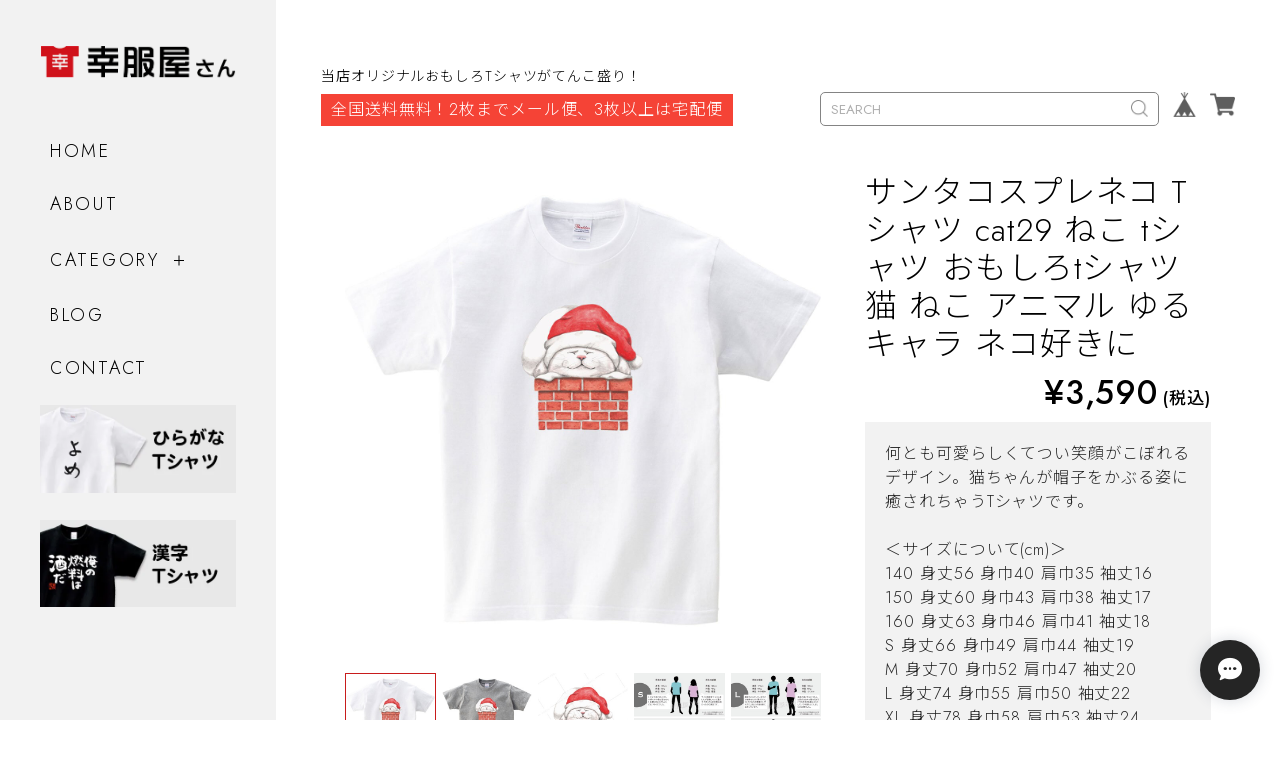

--- FILE ---
content_type: text/html; charset=UTF-8
request_url: https://shop.koufukuyasan.com/items/84616013/reviews?format=user&score=&page=1
body_size: 3380
content:
				<li class="review01__listChild">
			<figure class="review01__itemInfo">
				<a href="/items/113481847" class="review01__imgWrap">
					<img src="https://baseec-img-mng.akamaized.net/images/item/origin/c7ce6d2af5044a3d3bb71b56ab1d4571.jpg?imformat=generic&q=90&im=Resize,width=146,type=normal" alt="選べるデザイン ウーパールーパー Tシャツ am99 両生類 アニマル" class="review01__img">
				</a>
				<figcaption class="review01__item">
					<i class="review01__iconImg ico--good"></i>
					<p class="review01__itemName">選べるデザイン ウーパールーパー Tシャツ am99 両生類 アニマル</p>
										<p class="review01__itemVariation">ホワイト S</p>
										<time datetime="2025-12-23" class="review01__date">2025/12/23</time>
				</figcaption>
			</figure><!-- /.review01__itemInfo -->
						<p class="review01__comment">ウーパールーパーがとても可愛いです！！
半袖が着れる季節が来たらすぐに着ます🥰
ありがとうございました！</p>
									<p class="review01__reply">この度はご購入いただきありがとうございました！ウーパールーパーのイラストを気に入っていただけて光栄です。夏まで待たずに明日にでも着ていただければ嬉しいです。</p>
					</li>
				<li class="review01__listChild">
			<figure class="review01__itemInfo">
				<a href="/items/73104912" class="review01__imgWrap">
					<img src="https://baseec-img-mng.akamaized.net/images/item/origin/d361c03a4c98d5226eebcfdf70582052.jpg?imformat=generic&q=90&im=Resize,width=146,type=normal" alt="必死で八十年生きてきました。 傘寿祝い Tシャツ ka300-92" class="review01__img">
				</a>
				<figcaption class="review01__item">
					<i class="review01__iconImg ico--good"></i>
					<p class="review01__itemName">必死で八十年生きてきました。 傘寿祝い Tシャツ ka300-92</p>
										<p class="review01__itemVariation">パープル S</p>
										<time datetime="2025-10-23" class="review01__date">2025/10/23</time>
				</figcaption>
			</figure><!-- /.review01__itemInfo -->
						<p class="review01__comment">注文して2日後に届きました。
サイズに悩み色々と相談させていただきましたが、お勧めのサイズでぴったりでした。
ありがとうございました。</p>
									<p class="review01__reply">お世話になっております幸服屋さんです。悩んだ末にお選びいただいたサイズがぴったりだったとのことをお聞きし当店としてもホッとしております。本当に良かったです。ありがとうございました！当店では他ではないようなユニークなイラストTシャツも多数ございますのでお時間のあるときにでもお買い物をお楽しみくださいませ。今後とも幸服屋さんをどうぞよろしくお願い致します。</p>
					</li>
				<li class="review01__listChild">
			<figure class="review01__itemInfo">
				<a href="/items/64405013" class="review01__imgWrap">
					<img src="https://baseec-img-mng.akamaized.net/images/item/origin/f9a2e3c72574e74539df7116b4e5961e.jpg?imformat=generic&q=90&im=Resize,width=146,type=normal" alt="喜寿祝い この身体七十七年使ってきました。 Tシャツ ka300-44  喜寿 お祝い 男性 女性 ギフト プレゼント 77歳" class="review01__img">
				</a>
				<figcaption class="review01__item">
					<i class="review01__iconImg ico--good"></i>
					<p class="review01__itemName">喜寿祝い この身体七十七年使ってきました。 Tシャツ ka300-44  喜寿 お祝い 男性 女性 ギフト プレゼント 77歳</p>
										<p class="review01__itemVariation">パープル L</p>
										<time datetime="2025-07-26" class="review01__date">2025/07/26</time>
				</figcaption>
			</figure><!-- /.review01__itemInfo -->
						<p class="review01__comment">購入後、すぐに発送いただいたので、お誕生日に間に合いました。商品もとても喜んでもらえました。</p>
									<p class="review01__reply">間に合って良かったです。ご満足いただけたのでしたら当店としましても大変光栄です。ありがとうございました。</p>
					</li>
				<li class="review01__listChild">
			<figure class="review01__itemInfo">
				<a href="/items/64404932" class="review01__imgWrap">
					<img src="https://baseec-img-mng.akamaized.net/images/item/origin/73ab5f6175fd42c950618a5909921966.jpg?imformat=generic&q=90&im=Resize,width=146,type=normal" alt="古希祝い この身体七十年使ってきました。 Tシャツ ka300-43 古希 お祝い 父 母 ギフト プレゼント 70歳" class="review01__img">
				</a>
				<figcaption class="review01__item">
					<i class="review01__iconImg ico--good"></i>
					<p class="review01__itemName">古希祝い この身体七十年使ってきました。 Tシャツ ka300-43 古希 お祝い 父 母 ギフト プレゼント 70歳</p>
										<p class="review01__itemVariation">パープル XL</p>
										<time datetime="2025-05-21" class="review01__date">2025/05/21</time>
				</figcaption>
			</figure><!-- /.review01__itemInfo -->
						<p class="review01__comment">思っていたより大きくてゆっくり着られると思います。とても良い買い物でした。</p>
									<p class="review01__reply">レビューを拝見いたしました。喜んでいただけてとても嬉しいですし励みになります。ありがとうございます。</p>
					</li>
				<li class="review01__listChild">
			<figure class="review01__itemInfo">
				<a href="/items/64404932" class="review01__imgWrap">
					<img src="https://baseec-img-mng.akamaized.net/images/item/origin/73ab5f6175fd42c950618a5909921966.jpg?imformat=generic&q=90&im=Resize,width=146,type=normal" alt="古希祝い この身体七十年使ってきました。 Tシャツ ka300-43 古希 お祝い 父 母 ギフト プレゼント 70歳" class="review01__img">
				</a>
				<figcaption class="review01__item">
					<i class="review01__iconImg ico--good"></i>
					<p class="review01__itemName">古希祝い この身体七十年使ってきました。 Tシャツ ka300-43 古希 お祝い 父 母 ギフト プレゼント 70歳</p>
										<p class="review01__itemVariation">パープル M</p>
										<time datetime="2025-05-21" class="review01__date">2025/05/21</time>
				</figcaption>
			</figure><!-- /.review01__itemInfo -->
						<p class="review01__comment">迅速な対応でとても良い買い物でした。</p>
									<p class="review01__reply">お世話になっております幸服屋さんです。
その節はありがとうとうございました。
喜んでいただけて当店としても大変嬉しく思います。
また機会がありましたら幸服屋さんをどうぞよろしくお願い致します。</p>
					</li>
				<li class="review01__listChild">
			<figure class="review01__itemInfo">
				<a href="/items/73105069" class="review01__imgWrap">
					<img src="https://baseec-img-mng.akamaized.net/images/item/origin/80ab81be80a927b47a4a0cc424efe497.jpg?imformat=generic&q=90&im=Resize,width=146,type=normal" alt="おかげ様で笑顔で迎えた九十歳 卒寿祝い Tシャツ ka300-95卒寿 お祝い 男性 女性 ギフト プレゼント 90歳" class="review01__img">
				</a>
				<figcaption class="review01__item">
					<i class="review01__iconImg ico--good"></i>
					<p class="review01__itemName">おかげ様で笑顔で迎えた九十歳 卒寿祝い Tシャツ ka300-95卒寿 お祝い 男性 女性 ギフト プレゼント 90歳</p>
										<p class="review01__itemVariation">パープル L</p>
										<time datetime="2025-01-18" class="review01__date">2025/01/18</time>
				</figcaption>
			</figure><!-- /.review01__itemInfo -->
						<p class="review01__comment">迅速な対応をしていただき有難うございました。
1つお願いですが、
包装袋が透明な袋だったので、贈り物などだと開ける前に分かってしまうので
中が見えないような包装にしてほしいです。</p>
									<p class="review01__reply">貴重なご意見ありがとうございます。現在の半透明の英字袋に変わる梱包資材も検討してみます。</p>
					</li>
				<li class="review01__listChild">
			<figure class="review01__itemInfo">
				<a href="/items/82028576" class="review01__imgWrap">
					<img src="https://baseec-img-mng.akamaized.net/images/item/origin/3ddf29e505f0ed946ca5d993e3ee291b.jpg?imformat=generic&q=90&im=Resize,width=146,type=normal" alt="海が俺を呼んでいる。 Tシャツ ka400-122 漢字 海水浴 夏 サーフィン 波乗り 海釣り ダイビング サーファー" class="review01__img">
				</a>
				<figcaption class="review01__item">
					<i class="review01__iconImg ico--good"></i>
					<p class="review01__itemName">海が俺を呼んでいる。 Tシャツ ka400-122 漢字 海水浴 夏 サーフィン 波乗り 海釣り ダイビング サーファー</p>
										<p class="review01__itemVariation">ブラック L</p>
										<time datetime="2024-11-22" class="review01__date">2024/11/22</time>
				</figcaption>
			</figure><!-- /.review01__itemInfo -->
								</li>
				<li class="review01__listChild">
			<figure class="review01__itemInfo">
				<a href="/items/81849499" class="review01__imgWrap">
					<img src="https://baseec-img-mng.akamaized.net/images/item/origin/869a307ef6bd1dbc39d01faa873d9382.jpg?imformat=generic&q=90&im=Resize,width=146,type=normal" alt="手描き マフィアの休日 Tシャツ OS70 おもしろTシャツ" class="review01__img">
				</a>
				<figcaption class="review01__item">
					<i class="review01__iconImg ico--good"></i>
					<p class="review01__itemName">手描き マフィアの休日 Tシャツ OS70 おもしろTシャツ</p>
										<p class="review01__itemVariation">ホワイト L</p>
										<time datetime="2024-09-06" class="review01__date">2024/09/06</time>
				</figcaption>
			</figure><!-- /.review01__itemInfo -->
								</li>
				<li class="review01__listChild">
			<figure class="review01__itemInfo">
				<a href="/items/82309074" class="review01__imgWrap">
					<img src="https://baseec-img-mng.akamaized.net/images/item/origin/d96b403e69eb56a9b5ef5a7261ebe637.jpg?imformat=generic&q=90&im=Resize,width=146,type=normal" alt="俺の弱点 それは腰 Tシャツ ka400-10 腰痛 ウケ狙い デリケート 腰 爆弾 おもしろ tシャツ 漢字Tシャツ メッセージtシャツ" class="review01__img">
				</a>
				<figcaption class="review01__item">
					<i class="review01__iconImg ico--good"></i>
					<p class="review01__itemName">俺の弱点 それは腰 Tシャツ ka400-10 腰痛 ウケ狙い デリケート 腰 爆弾 おもしろ tシャツ 漢字Tシャツ メッセージtシャツ</p>
										<p class="review01__itemVariation">ホワイト XL</p>
										<time datetime="2024-02-19" class="review01__date">2024/02/19</time>
				</figcaption>
			</figure><!-- /.review01__itemInfo -->
						<p class="review01__comment">ヘルニア持ちなんで。</p>
									<p class="review01__reply">このTシャツが役立つことを祈ります。おだいじになさってください。</p>
					</li>
				<li class="review01__listChild">
			<figure class="review01__itemInfo">
				<a href="/items/82016858" class="review01__imgWrap">
					<img src="https://baseec-img-mng.akamaized.net/images/item/origin/cb3698ee3dc6e76badd8d6b9c647a007.jpg?imformat=generic&q=90&im=Resize,width=146,type=normal" alt="俺に頼むな。自分でやれよバカ Tシャツ ka300-12 パイセン 兄貴 上司 できる男 漢字Tシャツ" class="review01__img">
				</a>
				<figcaption class="review01__item">
					<i class="review01__iconImg ico--good"></i>
					<p class="review01__itemName">俺に頼むな。自分でやれよバカ Tシャツ ka300-12 パイセン 兄貴 上司 できる男 漢字Tシャツ</p>
										<p class="review01__itemVariation">ブラック XL</p>
										<time datetime="2024-02-19" class="review01__date">2024/02/19</time>
				</figcaption>
			</figure><!-- /.review01__itemInfo -->
						<p class="review01__comment">👍</p>
									<p class="review01__reply">ありがとうございます！ぜひご活用ください^^</p>
					</li>
				<li class="review01__listChild">
			<figure class="review01__itemInfo">
				<a href="/items/81513578" class="review01__imgWrap">
					<img src="https://baseec-img-mng.akamaized.net/images/item/origin/50a25a71321ac0db2a2935fa070c4df8.jpg?imformat=generic&q=90&im=Resize,width=146,type=normal" alt="見た目より真面目って知らねぇの？ 合格祈願 Tシャツ ka500-27 受験 資格 試合 スポーツ 願掛け お守り" class="review01__img">
				</a>
				<figcaption class="review01__item">
					<i class="review01__iconImg ico--good"></i>
					<p class="review01__itemName">見た目より真面目って知らねぇの？ 合格祈願 Tシャツ ka500-27 受験 資格 試合 スポーツ 願掛け お守り</p>
										<p class="review01__itemVariation">ブラック XL</p>
										<time datetime="2024-02-19" class="review01__date">2024/02/19</time>
				</figcaption>
			</figure><!-- /.review01__itemInfo -->
						<p class="review01__comment">自分の心の声ですわ。良きです。</p>
									<p class="review01__reply">このTシャツを着たら心の声が漏れちゃいますね^^ 気に入っていただけて光栄でございます。</p>
					</li>
				<li class="review01__listChild">
			<figure class="review01__itemInfo">
				<a href="/items/65696868" class="review01__imgWrap">
					<img src="https://baseec-img-mng.akamaized.net/images/item/origin/0662aa15753cc5f1cba7fa699dc27222.jpg?imformat=generic&q=90&im=Resize,width=146,type=normal" alt="弾薬をください。 ka400-75 ゲーム  おもしろ 漢字Tシャツ" class="review01__img">
				</a>
				<figcaption class="review01__item">
					<i class="review01__iconImg ico--good"></i>
					<p class="review01__itemName">弾薬をください。 ka400-75 ゲーム  おもしろ 漢字Tシャツ</p>
										<p class="review01__itemVariation">ブラック XL</p>
										<time datetime="2024-02-19" class="review01__date">2024/02/19</time>
				</figcaption>
			</figure><!-- /.review01__itemInfo -->
								</li>
				<li class="review01__listChild">
			<figure class="review01__itemInfo">
				<a href="/items/64417353" class="review01__imgWrap">
					<img src="https://baseec-img-mng.akamaized.net/images/item/origin/abbacd11b4a5df23c45bc3f2e8d42258.jpg?imformat=generic&q=90&im=Resize,width=146,type=normal" alt="酒好きな方に 俺の燃料は酒だ 漢字Tシャツ ka400-01 お酒 飲み屋 居酒屋 誕生日 父の日 ギフトプレゼント おもしろtシャツ" class="review01__img">
				</a>
				<figcaption class="review01__item">
					<i class="review01__iconImg ico--good"></i>
					<p class="review01__itemName">酒好きな方に 俺の燃料は酒だ 漢字Tシャツ ka400-01 お酒 飲み屋 居酒屋 誕生日 父の日 ギフトプレゼント おもしろtシャツ</p>
										<p class="review01__itemVariation">ブラック XL</p>
										<time datetime="2024-02-19" class="review01__date">2024/02/19</time>
				</figcaption>
			</figure><!-- /.review01__itemInfo -->
								</li>
				<li class="review01__listChild">
			<figure class="review01__itemInfo">
				<a href="/items/67383748" class="review01__imgWrap">
					<img src="https://baseec-img-mng.akamaized.net/images/item/origin/3d274defa1c1c899c0e1a564e2bb1cdb.jpg?imformat=generic&q=90&im=Resize,width=146,type=normal" alt="文字オーダーメイドTシャツ ka76 文字 メッセージ 漢字 おもしろtシャツ" class="review01__img">
				</a>
				<figcaption class="review01__item">
					<i class="review01__iconImg ico--good"></i>
					<p class="review01__itemName">文字オーダーメイドTシャツ ka76 文字 メッセージ 漢字 おもしろtシャツ</p>
										<p class="review01__itemVariation">ホワイト XL</p>
										<time datetime="2024-02-19" class="review01__date">2024/02/19</time>
				</figcaption>
			</figure><!-- /.review01__itemInfo -->
						<p class="review01__comment">良きです。ありがとうございます。</p>
									<p class="review01__reply">気に入っていただけて嬉しいです。こちらこそありがとうございました！</p>
					</li>
				<li class="review01__listChild">
			<figure class="review01__itemInfo">
				<a href="/items/82027521" class="review01__imgWrap">
					<img src="https://baseec-img-mng.akamaized.net/images/item/origin/9033e37da693a541eaa7c24f7973ec89.jpg?imformat=generic&q=90&im=Resize,width=146,type=normal" alt="私に酒を与えないでください。 Tシャツ ka400-138 漢字 酒好きな方に お酒 飲み屋 居酒屋 誕生日 父の日 ギフトプレゼント おもしろtシャツ" class="review01__img">
				</a>
				<figcaption class="review01__item">
					<i class="review01__iconImg ico--good"></i>
					<p class="review01__itemName">私に酒を与えないでください。 Tシャツ ka400-138 漢字 酒好きな方に お酒 飲み屋 居酒屋 誕生日 父の日 ギフトプレゼント おもしろtシャツ</p>
										<p class="review01__itemVariation">ブラック XL</p>
										<time datetime="2024-02-16" class="review01__date">2024/02/16</time>
				</figcaption>
			</figure><!-- /.review01__itemInfo -->
								</li>
				<li class="review01__listChild">
			<figure class="review01__itemInfo">
				<a href="/items/67383748" class="review01__imgWrap">
					<img src="https://baseec-img-mng.akamaized.net/images/item/origin/3d274defa1c1c899c0e1a564e2bb1cdb.jpg?imformat=generic&q=90&im=Resize,width=146,type=normal" alt="文字オーダーメイドTシャツ ka76 文字 メッセージ 漢字 おもしろtシャツ" class="review01__img">
				</a>
				<figcaption class="review01__item">
					<i class="review01__iconImg ico--good"></i>
					<p class="review01__itemName">文字オーダーメイドTシャツ ka76 文字 メッセージ 漢字 おもしろtシャツ</p>
										<p class="review01__itemVariation">ブラック XL</p>
										<time datetime="2024-02-16" class="review01__date">2024/02/16</time>
				</figcaption>
			</figure><!-- /.review01__itemInfo -->
						<p class="review01__comment">迅速丁寧な対応ありがとうございました。</p>
									<p class="review01__reply">リピート購入ありがとうございます。レビュー特典をメールにてご連絡しましたのでEメールをご確認くださいませ。今後ともよろしくお願いいたします。</p>
					</li>
				<li class="review01__listChild">
			<figure class="review01__itemInfo">
				<a href="/items/82566673" class="review01__imgWrap">
					<img src="https://baseec-img-mng.akamaized.net/images/item/origin/7f21ae47769099ff398c9dbe461b9a45.jpg?imformat=generic&q=90&im=Resize,width=146,type=normal" alt="ぼっち Tシャツ hi36 おもしろtシャツ ひらがな 文字 メッセージtシャツ 文字tシャツ" class="review01__img">
				</a>
				<figcaption class="review01__item">
					<i class="review01__iconImg ico--good"></i>
					<p class="review01__itemName">ぼっち Tシャツ hi36 おもしろtシャツ ひらがな 文字 メッセージtシャツ 文字tシャツ</p>
										<p class="review01__itemVariation">ブラックXL</p>
										<time datetime="2024-02-12" class="review01__date">2024/02/12</time>
				</figcaption>
			</figure><!-- /.review01__itemInfo -->
						<p class="review01__comment">迅速丁寧な対応ありがとうございました。
また、お願いします。</p>
									<p class="review01__reply">先日はご購入いただき、さらにリピート注文していただき誠にありがとうございます！商品にご満足いただけると幸いです。</p>
					</li>
				<li class="review01__listChild">
			<figure class="review01__itemInfo">
				<a href="/items/64493906" class="review01__imgWrap">
					<img src="https://baseec-img-mng.akamaized.net/images/item/origin/4a0370926c720f433f27d81bee9ebaf7.jpg?imformat=generic&q=90&im=Resize,width=146,type=normal" alt="ロンパース 目を離すなよ。 出産祝い ベビー服 ギフト rp01_02" class="review01__img">
				</a>
				<figcaption class="review01__item">
					<i class="review01__iconImg ico--good"></i>
					<p class="review01__itemName">ロンパース 目を離すなよ。 出産祝い ベビー服 ギフト rp01_02</p>
										<time datetime="2023-08-29" class="review01__date">2023/08/29</time>
				</figcaption>
			</figure><!-- /.review01__itemInfo -->
						<p class="review01__comment">とても素敵な商品でした！
お気に入りです♪</p>
									<p class="review01__reply">先日はご購入いただきありがとうございました！ロンパースを気に入っていただけて良かったです。</p>
					</li>
				<li class="review01__listChild">
			<figure class="review01__itemInfo">
				<a href="/items/64404932" class="review01__imgWrap">
					<img src="https://baseec-img-mng.akamaized.net/images/item/origin/73ab5f6175fd42c950618a5909921966.jpg?imformat=generic&q=90&im=Resize,width=146,type=normal" alt="この身体七十年使ってきました。 古希祝い Tシャツ ka300-43" class="review01__img">
				</a>
				<figcaption class="review01__item">
					<i class="review01__iconImg ico--good"></i>
					<p class="review01__itemName">この身体七十年使ってきました。 古希祝い Tシャツ ka300-43</p>
										<p class="review01__itemVariation">ホワイト L</p>
										<time datetime="2023-08-18" class="review01__date">2023/08/18</time>
				</figcaption>
			</figure><!-- /.review01__itemInfo -->
						<p class="review01__comment">デザインが面白いのは当然として、Tシャツがしっかりしているのでプレゼントに最適だと思っています。</p>
									<p class="review01__reply">レビューいただきありがとうございます。当店オリジナル古希祝いTシャツのデザインや品質を評価していただき大変嬉しく思います。今後ともどうぞよろしくお願いします。</p>
					</li>
				<li class="review01__listChild">
			<figure class="review01__itemInfo">
				<a href="/items/67383748" class="review01__imgWrap">
					<img src="https://baseec-img-mng.akamaized.net/images/item/origin/3d274defa1c1c899c0e1a564e2bb1cdb.jpg?imformat=generic&q=90&im=Resize,width=146,type=normal" alt="文字オーダーメイドTシャツ" class="review01__img">
				</a>
				<figcaption class="review01__item">
					<i class="review01__iconImg ico--good"></i>
					<p class="review01__itemName">文字オーダーメイドTシャツ</p>
										<p class="review01__itemVariation">ブラック S</p>
										<time datetime="2023-08-06" class="review01__date">2023/08/06</time>
				</figcaption>
			</figure><!-- /.review01__itemInfo -->
						<p class="review01__comment">素晴らしくイメージ通り，それ以上でした。ありがとうございます。</p>
									<p class="review01__reply">この度はご注文いただきありがとうございました！ご満足いただけたようでホッとしていますし大変光栄です。また機会がありましたらどうぞよろしくお願い致します。</p>
					</li>
		

--- FILE ---
content_type: text/css
request_url: https://basefile.akamaized.net/hameedemo04-base-shop/632911cd46519/base.css
body_size: 3711
content:
@charset "UTF-8";

#baseMenu ul {
	display: flex;
}

#baseMenu ul li {
	margin: 0 0 0 13px;
}

#baseMenu ul li a {
	display: block;
}

#baseMenu ul li a img {
	width: 25px;
	max-width: 25px;
	min-width: 25px;
	height: 25px;
	max-width: 25px;
	min-height: 25px;
}

.breadcrumb {
	display: flex;
	flex-wrap: wrap;
	padding: 0 0 60px;
	line-height: 1.5;
}

.breadcrumb__link {
	position: relative;
	margin-right: 1rem;
}

.breadcrumb__link::after {
	content: ">";
	margin-left: 1rem;
}

.mailMagazineSubscribe_field {
	display: flex;
	justify-content: space-between;
	margin: 1rem 0 0;
}

.mailMagazineSubscribe_input {
	width: 70%;
	padding: 1rem !important;
	margin: 0 !important;
	font-size: 1.4rem !important;
	line-height: 1;
	border-radius: 0.5rem !important;
}

.mailMagazineSubscribe_submit {
	width: 28%;
	padding: 1rem;
}

.l-other h1 {
	position: relative;
	margin: 0 0 32px;
	text-align: center;
	font-size: 4rem;
	font-weight: 300;
	letter-spacing: 0.5rem;
	text-transform: uppercase;
}

.l-other h1::after {
	content: "";
	display: block;
	width: 2px;
	height: 65px;
	margin: 20px auto 0;
	background-color: #000;
}

.l-other h1 + p {
	text-align: center;
}

.inquirySection form {
	display: block;
	max-width: 670px;
	margin: auto;
}

.inquirySection form dl dt {
	margin: 50px 0 12px;
}

.inquirySection form dl dt span {
	display: inline-block;
	margin: 0 0 0 2rem;
	font-size: 1.4rem;
	line-height: 1;
	color: #C81C1C;
}

.inquirySection form input,
.inquirySection form textarea {
	width: 100%;
	padding: 0.8rem 1.6rem;
}

.inquirySection form textarea {
	height: 230px;
}

.inquirySection form .control-panel {
	margin: 60px auto 0;
	font-size: 1.4rem;
	text-align: center;
}

#buttonLeave {
	max-width: 235px;
	padding: 1.5em 0;
	border-radius: 0.5rem;
	transition: 0.25s;
}

#buttonLeave:hover {
	opacity: 0.5;
}

#inquiryCompleteSection {
	text-align: center;
}

#inquiryCompleteSection a {
	display: inline-block;
	max-width: 235px;
	width: 100%;
	padding: 1.5rem 0;
	margin: 60px auto 0;
	font-size: 1.4rem;
	text-align: center;
	border-radius: 0.5rem;
	transition: 0.25s;
}

#inquiryCompleteSection a:hover {
	opacity: 0.5;
}

#privacy {
	max-width: 1000px;
	margin: auto;
}

#privacy .privacy_intro {
	line-height: 1.5em;
}

#privacy h2 {
	display: none;
}

#privacy dl dt {
	margin: 2rem 0 0;
}

#privacy dl dd {
	text-align: left;
	line-height: 1.5em;
}

#privacy dl dd a {
	text-decoration: underline;
}

#law {
	max-width: 610px;
	margin: auto;
}

#law h2 {
	display: none;
}

#law h3 {
	margin: 0 0 0.5rem;
	font-size: 2rem;
	font-weight: 500;
}

#law p {
	font-size: 1.7rem;
}

#law p + h3 {
	margin: 4rem 0 1rem;
}

#law a {
	text-decoration: underline;
}

.communityMain {
	width: 100% !important;
	padding: 0 !important;
}

.communityMain .communityItems {
	margin: 0 -22px !important;
}

.communityMain .communityItems .communityItem {
	width: 25% !important;
	padding: 0 22px 80px !important;
	margin-left: 0 !important;
}

.communityMain .communityItems .communityItem .communityImageContainer {
	width: 100% !important;
	height: auto !important;
}

.communityMain .communityItems .communityItem .communityImageContainer img {
	width: 100% !important;
}

.communityMain .communityItems .communityItem .communityItemTitle {
	width: auto !important;
	max-height: inherit !important;
	margin: 15px 0 0 !important;
	font-size: 1.7rem !important;
	font-weight: 500 !important;
	line-height: 1.4em !important;
	color: #707070 !important;
	display: -webkit-box;
	-webkit-line-clamp: 2;
	-webkit-box-orient: vertical;
	overflow: hidden;
}

.communityMain .communityItems .communityItem .communityLabelImage {
	position: absolute;
	z-index: 5;
	top: -10px !important;
	left: -10px !important;
	width: 80px !important;
	height: 80px !important;
}

.communityMain .communityItems .communityItem .communityItemPrice {
	flex-wrap: wrap;
	flex-direction: row-reverse;
	flex-wrap: wrap-reverse;
	align-items: center;
	justify-content: flex-end;
	padding: 0.75rem 0 0;
	font-size: 2rem !important;
	font-weight: 300;
	line-height: 1.3em;
	color: #707070 !important;
}

.communityMain .communityItems .communityItem .communityItemPrice.discount {
	grid-column-gap: 10px;
	font-weight: 500;
}

.communityMain .communityItems .communityItem .communityItemPrice .discount {
	padding: 0.5rem 1rem !important;
	font-size: 1.6rem !important;
	font-weight: 500 !important;
	line-height: 1;
	border-radius: 0 !important;
}

.communityMain .communityItems .communityItem .communityItemMetaSub {
	margin: 0 !important;
}

.communityMain .communityItems .communityItem .communityItemLabelBlock {
	display: inline-block !important;
	margin: 16px 8px 0 0 !important;
	padding: 2px 8px !important;
	font-size: 1.6rem !important;
	font-weight: 400 !important;
	line-height: 1.4em !important;
	border-radius: 3px !important;
	border: none !important;
}

.communityMain .communityItems .communityItem .communityItemLabelBlock.community {
	color: #fff;
	background-color: #D8B425;
}

.communityMain .communityItems .communityItem .communityItemLabelBlock.preOrder {
	color: #fff !important;
	background-color: #E27575 !important;
}

.communityMain .communityTerm a {
	color: inherit !important;
}

.communityData .communityMain .communityTitle {
	font-size: 4rem;
	font-weight: 300;
	line-height: 1.3em;
}

.communityData .communityMain .communityContent {
	display: block;
	margin: 0;
	border: none;
}

.communityData .communityMain .communityOverview {
	width: 100%;
	margin: 0 0 60px;
	font-size: 1.6rem;
}

.communityData .communityMain .communityNav {
	width: 100%;
	margin: 0 !important;
}

.communityData .communityMain .communityNav .communityPrice {
	text-align: center;
}

.communityData .communityMain .communityNav .communityPrice h3 {
	font-size: 3.6rem;
	font-weight: 300;
	text-align: center;
}

.communityData .communityMain .communityItemHeader,
.communityData .communityMain .communityUrlHeader {
	position: relative;
	margin: 0 0 50px !important;
	font-size: 2.6rem;
	font-weight: 300;
}

.communityData .communityMain .communityItemHeader::before,
.communityData .communityMain .communityUrlHeader::before {
	display: block;
	position: absolute;
	top: 0;
	left: 0;
	font-size: 5.2rem;
}

.communityData .communityMain .communityItemHeader::after,
.communityData .communityMain .communityUrlHeader::after {
	content: "";
	display: block;
	position: absolute;
	top: 0;
	bottom: 0;
	width: 108px;
	height: 2px;
	margin: auto;
	background-color: #000;
}

.communityData .communityMain .communityRegister {
	max-width: 550px;
	margin: 0 auto 60px;
}

.communityData .communityMain .communityRegister .communitySignin {
	margin: 30px 0 0;
}

.communityData .communityMain #limitedItem {
	width: 100%;
	margin: 40px 0 0;
}

.communityData .communityMain #limitedItem .communityItemHeader {
	padding: 0 0 0 51.7rem;
}

.communityData .communityMain #limitedItem .communityItemHeader::before {
	content: "LIMITED ITEM";
}

.communityData .communityMain #limitedItem .communityItemHeader::after {
	left: 37.6rem;
}

.communityData .communityMain #limitedUrl {
	width: 100%;
}

.communityData .communityMain #limitedUrl .communityUrlHeader {
	padding: 0 0 0 49.7rem;
	margin: 70px 0 0 !important;
}

.communityData .communityMain #limitedUrl .communityUrlHeader::before {
	content: "LIMITED URL";
}

.communityData .communityMain #limitedUrl .communityUrlHeader::after {
	left: 36rem;
}

.communityData .communityMain #productsLimitedUrl {
	width: calc(100% + 20px);
	margin: 20px 0 0 -10px;
}

.communityData .communityMain #productsLimitedUrl .urlBox {
	width: calc(33.33% - 20px) !important;
	padding: 3rem 4rem;
	margin: 0 10px 30px !important;
	line-height: 1.4em;
	border: 1px solid #707070;
	border-radius: 50rem;
}

.communityData .communityMain #productsLimitedUrl .urlBox .title {
	font-size: 1.8rem;
}

#communityPurchase .communitySignin a {
	display: flex;
	justify-content: center;
}

#i18 {
	display: flex;
}

#i18 .currency {
	margin: 0 0 0 1.5rem;
}

#i18 .lang,
#i18 .currency {
	position: relative;
}

#i18 .lang form > .input.select::after,
#i18 .currency form > .input.select::after {
	content: "";
	display: block;
	position: absolute;
	top: 0;
	right: 8px;
	bottom: 0;
	width: 11px;
	height: 6px;
	margin: auto;
	background-image: url(https://basefile.akamaized.net/hameedemo04-base-shop/62c3dc35200ae/arrow-select-bk.png);
	background-repeat: no-repeat;
	background-size: contain;
}

#i18 .x_i18nSelectBox {
	min-width: auto !important;
	padding: 1rem 3rem 1rem 1rem !important;
	margin: 0;
	font-size: 1.4rem !important;
	font-weight: 300;
	line-height: 1.1em;
	border-radius: 0.5rem;
}

.x_purchaseForm {
	margin: 2.4rem 0 0;
}

#amountSelectWrap {
	text-align: left;
}

#amountSelectWrap.purchaseElement label {
	display: block;
}

.itemOption__caption--error {
	font-weight: 700;
	color: #ef2e2e;
}

.itemOption__count {
	margin: 0.5rem 0 0;
	text-align: right;
	line-height: 1.2;
}

.itemOptionElement {
	margin: 0 0 2rem;
}

.itemOptionElement select,
.itemOptionElement #valiationSelect {
	width: 100%;
	padding: 1rem;
}

.itemOption__select {
	width: calc(100% - 6rem);
	padding: 1rem;
}

.amountSelect {
	width: 100% !important;
	height: 100%;
	max-width: 10rem !important;
	max-height: 6.9rem;
	padding: 1rem;
	margin: 0;
	text-align: center;
}

.purchaseButton {
	margin: 3rem 0 0;
}

.purchaseButton__btn {
	display: block;
	width: 100%;
	padding: 12px;
	font-size: 2.3rem;
	line-height: 1.4;
	text-align: center;
	border-radius: 0.5rem;
	border: none;
	cursor: pointer;
	transition: 0.25s;
}

.purchaseButton__btn:disabled {
	color: #fff !important;
	background-color: #C7C7C7 !important;
	opacity: 1 !important;
	cursor: not-allowed;
}

.purchaseButton__btn--requestRestockMail {
	background-color: #D8AE7E !important;
}

.purchaseButton__btn--comingSoon {
	background-color: #D8AE7E !important;
}

.purchaseButton__btn--disabled {
	color: #fff !important;
	background-color: #C7C7C7 !important;
	opacity: 1 !important;
	cursor: not-allowed;
}

#itemAttention {
	display: flex;
	flex-wrap: wrap;
	justify-content: flex-start;
	margin: 2.5rem 0 1.5rem;
	line-height: 1.3em;
}

#itemAttention p.salesPeriod {
	display: block;
	width: 100%;
	margin: 0.5rem 0 20px;
}

#itemAttention p:not(.salesPeriod) {
	display: block;
	width: 100%;
	margin: 0.4rem 0 0;
	line-height: 1.4em;
}

#itemAttention p.salesPeriod--text {
	margin: 0;
	line-height: 1.4em;
}

#itemAttention .communityLabel {
	width: 100%;
	padding: 1rem;
	background-color: #D8B425;
	border-radius: 0;
}

#itemAttention .communityLabel__note {
	margin-top: 0;
}

#itemAttention .preOrder {
	width: 100%;
	padding: 1rem;
	margin-bottom: 20px;
	color: #fff;
	background-color: #E27575;
	border-radius: 0;
}

#itemAttention .preOrder__note {
	margin-top: 0;
}

#itemAttention .salesPeriod--term {
	width: 100%;
	padding: 1rem;
	margin-bottom: 20px;
	color: #000 !important;
	background-color: #fce5cb;
	border-radius: 0;
}

#itemAttention .salesPeriod--term__note {
	margin-top: 0;
}

.itemOption__caption,
.itemOption__name {
	margin: 0.5rem 0;
	line-height: 1.2em;
}

#itemSelect {
	text-align: left;
}

#itemSelect select,
#itemSelect input {
	width: 100%;
	padding: 1rem;
	border: 1px solid #707070;
	border-radius: 0;
}

#postageOpen {
	font-weight: inherit !important;
}

#appsItemDetailCustom .appsItemDetailCustomTag_heading {
	margin: 40px 0 40px;
	font-size: 3.8rem !important;
	font-weight: 500;
}

.l-blog #about .read_more a {
	color: inherit !important;
}

.l-blog .blogListMain {
	display: flex;
	flex-wrap: wrap;
	margin: 0 -22px;
}

.l-blog .blogListMain .blog_head_image {
	position: relative;
	padding-top: 62%;
	overflow: hidden;
}

.l-blog .blogListMain .blog_head_image a {
	display: block;
}

.l-blog .blogListMain .blog_head_image img {
	position: absolute;
	top: 50%;
	left: 50%;
	width: 100%;
	transform: translate(-50%, -50%) scale(1) !important;
}

.l-blog .blogListMain .blog_inner {
	width: 50%;
	padding: 0 22px 8rem !important;
	border-bottom: none !important;
}

.l-blog .blogListMain .blog_inner .blog_title h2 {
	font-size: 2.2rem;
	text-align: left;
	line-height: 1.2em !important;
	white-space: nowrap;
	text-overflow: ellipsis;
	overflow: hidden;
}

.l-blog .blogListMain .blog_inner .blog_publish {
	margin: 0.5rem 0 !important;
}

.l-blog .blogListMain .blog_inner .blog_publish .publish_date {
	font-size: 1.4rem !important;
}

.l-blog .blogListMain .blog_inner .blog_contents {
	height: auto !important;
	overflow: auto !important;
}

.l-blog .blogListMain .blog_inner .blog_contents .blog_body {
	margin: 1rem 0 0;
	font-weight: 400;
	line-height: 1.4em;
}

.l-blog .blogListMain .blog_inner .blog_contents .read_more {
	position: static !important;
	padding-top: 5px !important;
	text-align: right;
}

.l-blog .blogListMain .blog_inner .blog_contents .read_more a::after {
	content: "　>";
}

.l-blog .blogDetail {
	max-width: 1000px;
	margin: 0 auto 8rem;
}

.l-blog .blogDetail .blog_inner {
	padding: 0 !important;
	border: none;
}

.l-blog .blogDetail .blog_title h2 {
	font-size: 2.4rem;
	text-align: center;
}

.l-blog .blogDetail .blog_publish {
	margin: 0.5rem 0 !important;
	text-align: center;
}

.l-blog .blogDetail .blog_publish .publish_date {
	color: #707070;
	font-size: 1.4rem !important;
}

.l-blog .blogDetail .blog_body {
	font-size: 1.6rem;
	text-align: left;
}

.l-blog .blogDetail .blog_body b {
	font-size: 2rem;
}

.l-blog .blogDetail .blog_body img {
	width: 100%;
}

.l-blog .social {
	padding: 20px 0;
	border-top: 1px solid #ddd;
}

.paginate-wrp {
	width: 100%;
	padding: 0 22px;
	margin: 0 auto 50px !important;
}

.paginate-wrp .paginate {
	flex-wrap: wrap;
}

.paginate-wrp .paginate li {
	background-color: transparent !important;
}

.paginate-wrp .paginate li a {
	padding: 2rem;
	font-size: 1.8rem;
}

.purchaseButtonModal__information {
	color: #3d3d3d;
}

.purchaseButtonModal__input {
	box-shadow: none !important;
}

.purchaseButtonModal__inputArea,
.purchaseButtonModal__ageVerificationWarningText {
	color: #3d3d3d;
}

.communityModal {
	max-height: 90vh;
	color: #3d3d3d;
	overflow-y: auto;
}

.communityModal .communityOverview {
	overflow-y: auto;
}

.communityModal .communityRegisterButtons {
	display: flex;
}

.ageVerificationWarning {
	padding: 0 0 7rem;
	font-size: 3.5rem !important;
	text-align: center;
	color: #000 !important;
	border-bottom: 1px solid #707070;
}

.msg_messenger__closeBtn {
	display: flex;
	align-items: center;
	justify-content: center;
}

.appsicon-crossCircle:before {
	color: #000 !important;
}

.baseCarousel {
	height: auto !important;
}

.baseCarousel .baseCarousel__images-wrapper,
.baseCarousel .baseCarousel__images,
.baseCarousel .baseCarousel__image,
.baseCarousel img {
	height: auto !important;
}

.shippingInfo__tabButton {
	height: 56px !important;
	border-radius: 0;
}

#postageInfo {
	z-index: 99999 !important;
}

.centeringFixForPostageInfo {
	position: fixed !important;
	top: 50% !important;
	left: 50% !important;
	right: auto !important;
	bottom: auto !important;
	margin-top: auto !important;
	margin-left: auto !important;
	transform: translate(-50%, -50%);
}

.centeringFixForPostageInfo .shippingInfoBlock {
	overflow-x: auto;
}

@media only screen and (max-width: 1200px) {

.breadcrumb {
	padding: 0 0 40px;
}

#buttonLeave {
	max-width: 100%;
}

.communityMain .communityItems .communityItem {
	width: 33.333% !important;
}

.communityData .communityMain #productsLimitedUrl .urlBox {
	width: calc(50% - 20px) !important;
	padding: 3rem;
}

.purchaseButton__btn {
	font-size: 2rem;
}

}

@media only screen and (max-width: 767px) {

.l-other h1 {
	font-size: 2.6rem;
}

.l-other h1 + p {
	font-size: 1.4rem;
	text-align: left;
}

#privacy dl dd {
	font-size: 1.4rem;
}

#law h3 {
	font-size: 1.6rem;
}

#law p {
	font-size: 1.4rem;
	line-height: 1.4em;
}

.communityMain .communityItems {
	margin: -3rem 0 0 !important;
}

.communityMain .communityItems .communityItem {
	width: 50% !important;
	padding: 0 13px 25px !important;
	margin-left: 0 !important;
}

.communityMain .communityItems .communityItem .communityItemTitle {
	font-size: 1.3rem !important;
}

.communityMain .communityItems .communityItem .communityLabelImage {
	top: -5px !important;
	left: -5px !important;
	width: 53px !important;
	height: 53px !important;
}

.communityMain .communityItems .communityItem .communityItemPrice {
	font-size: 1.4rem !important;
}

.communityMain .communityItems .communityItem .communityItemPrice .discount {
	display: inline-block;
	width: -webkit-fit-content;
	width: -moz-fit-content;
	width: fit-content;
	padding: 0.4rem 0.8rem !important;
	font-size: 1rem !important;
}

.communityMain .communityItems .communityItem .communityItemLabelBlock {
	font-size: 1.1rem !important;
}

.communityData .communityMain .communityContent {
	padding: 0;
}

.communityData .communityMain .communityOverview {
	font-size: 1.4rem;
}

.communityData .communityMain .communityItemHeader,
.communityData .communityMain .communityUrlHeader {
	padding: 6rem 0 3rem 54%;
	font-size: 1.6rem;
	text-align: left;
}

.communityData .communityMain .communityItemHeader::before,
.communityData .communityMain .communityUrlHeader::before {
	right: 0;
	width: 100%;
	font-size: 3rem;
	text-align: center;
}

.communityData .communityMain .communityItemHeader::after,
.communityData .communityMain .communityUrlHeader::after {
	left: 0;
	right: 0;
	width: 2px;
	height: 66px;
	margin: 46px auto 0;
}

.communityData .communityMain #limitedItem .communityItemHeader {
	padding: 6rem 0 3rem 54%;
	font-size: 1.6rem;
	text-align: left;
}

.communityData .communityMain #limitedItem .communityItemHeader::after {
	left: 0;
	right: 0;
	margin: 46px auto 0;
}

.communityData .communityMain #limitedUrl .communityUrlHeader {
	padding: 6rem 0 3rem 54%;
	margin: 50px 0 0 !important;
}

.communityData .communityMain #limitedUrl .communityUrlHeader::after {
	left: 0;
	right: 0;
	margin: 46px auto 0;
}

.communityData .communityMain #productsLimitedUrl {
	width: 100%;
	margin: 20px 0 -30px;
}

.communityData .communityMain #productsLimitedUrl .urlBox {
	width: 100% !important;
	padding: 2rem 2rem;
	margin: 0 0 30px !important;
}

.communityData .communityMain #productsLimitedUrl .urlBox .title {
	font-size: 1.5rem;
}

.x_purchaseForm {
	display: block;
}

#amountSelectWrap.purchaseElement label {
	width: 100%;
	padding: 0;
	font-size: 1.6rem;
}

.itemOption__select {
	width: 100%;
}

.amountSelect {
	max-width: 100% !important;
	max-height: 4.5rem;
	font-size: 1.6rem;
}

.purchaseButton {
	margin: 2.5rem 0 0;
}

.purchaseButton__btn {
	width: 100%;
	max-height: 6rem;
	font-size: 1.9rem;
}

#itemAttention {
	display: block;
	font-size: 1.4rem;
}

#appsItemDetailCustom .appsItemDetailCustomTag_heading {
	font-size: 2.4rem !important;
}

.l-blog .blogListMain .blog_inner {
	width: 100%;
	padding: 0 0 6rem;
}

.l-blog .blogListMain .blog_inner .blog_title h2 {
	display: -webkit-box;
	-webkit-box-orient: vertical;
	-webkit-line-clamp: 2;
	white-space: initial;
}

.l-blog .blogDetail {
	margin: 0 auto 5rem;
}

.l-blog .blogDetail .blog_title h2 {
	font-size: 2.2rem;
	text-align: left;
}

.l-blog .blogDetail .blog_publish {
	text-align: left;
}

.l-blog .blogDetail .blog_body {
	font-size: 1.4rem;
}

.paginate-wrp .paginate {
	justify-content: center;
}

.paginate-wrp .paginate li a {
	padding: 1.5rem;
	font-size: 1.4rem;
}

.communityModal {
	width: 80% !important;
}

.communityModal .communityRegisterButtons {
	flex-direction: column;
}

.communityModal .communityRegisterButtons .button + .button {
	margin: 1rem 0 0;
}

.ageVerificationWarning {
	padding: 0 0 5rem;
	font-size: 3rem !important;
}

}

@media screen and (max-width: 699px) {

.centeringFixForPostageInfo {
	width: 92% !important;
}

}



--- FILE ---
content_type: application/xml; charset=UTF-8
request_url: https://shop.koufukuyasan.com/blog/feed
body_size: 1844
content:
<?xml version="1.0" encoding="UTF-8"?><rss version="2.0"
	xmlns:content="http://purl.org/rss/1.0/modules/content/"
	xmlns:wfw="http://wellformedweb.org/CommentAPI/"
	xmlns:dc="http://purl.org/dc/elements/1.1/"
	xmlns:atom="http://www.w3.org/2005/Atom"
	xmlns:sy="http://purl.org/rss/1.0/modules/syndication/"
	xmlns:slash="http://purl.org/rss/1.0/modules/slash/"
>
<channel>
	<title>Blog | 幸服屋さん公式オンラインストア</title>
	<atom:link href="https://shop.koufukuyasan.com/blog/feed" rel="self" type="application/rss+xml" />
	<link>https://shop.koufukuyasan.com/blog</link>
	<description><![CDATA[おもしろTシャツ専門店 幸服屋さん公式オンラインストアです。他では絶対に手に入らない、オリジナルのおもしろTシャツやアイテムを豊富にご用意しております。誰とも被らない、クスッと笑えるおもしろTシャツはいかがでしょうか。

新作情報はInstagramで随時発信していますのでフォローして要チェックをお願いします(^^)/
@koufukuyasan
https://www.instagram.com/koufukuyasan/]]></description>
	<language>ja</language>
	<sy:updatePeriod>hourly</sy:updatePeriod>
	<sy:updateFrequency>1</sy:updateFrequency>

		<item>
		<title>御礼　初注文で使える５％OFFクーポン配布中！</title>
		<link>https://shop.koufukuyasan.com/blog/2025/03/27/065651</link>
		<image>https://base-ec2.akamaized.net/images/user/blog/2079334/blog/4ede100d63549bee27c3d3eae8dfdded.jpg</image>
		<pubDate>Thu, 27 Mar 2025 06:56:00 +0900</pubDate>
		<guid isPermaLink="true">https://shop.koufukuyasan.com/blog/2025/03/27/065651</guid>
		<content:encoded><![CDATA[現在、初回購入限定5％OFFクーポンを配布中です。　この機会にぜひ幸服屋さんでのお買い物をお楽しみくださいませ。クーポンコード：　SM9FWCTY]]></content:encoded>
	</item>
		<item>
		<title>2025-2026 年末年始休暇のお知らせ</title>
		<link>https://shop.koufukuyasan.com/blog/2025/12/26/105803</link>
		<image>https://thebase.com/i/testpro1.png</image>
		<pubDate>Fri, 26 Dec 2025 10:58:00 +0900</pubDate>
		<guid isPermaLink="true">https://shop.koufukuyasan.com/blog/2025/12/26/105803</guid>
		<content:encoded><![CDATA[★年末年始休暇のお知らせいつも幸服屋さんをご利用いただきまして有難うございます。2025年12月27日(土)～2026年1月4日(日)は誠に勝手ながら年末年始休業とさせて頂きます。もちろんご注文はいつでもできますが12...]]></content:encoded>
	</item>
		<item>
		<title>2025年 夏季休業のお知らせ</title>
		<link>https://shop.koufukuyasan.com/blog/2025/07/16/180637</link>
		<image>https://thebase.com/i/testpro1.png</image>
		<pubDate>Wed, 16 Jul 2025 18:06:00 +0900</pubDate>
		<guid isPermaLink="true">https://shop.koufukuyasan.com/blog/2025/07/16/180637</guid>
		<content:encoded><![CDATA[いつも幸服屋さんをご利用いただきまして有難うございます。8/14(木)～17(日)の4日間、誠に勝手ながら夏季休業とさせて頂きます。もちろんご注文はいつでもできますが、8/13（水）午前10時以降のご注文のメール対...]]></content:encoded>
	</item>
		<item>
		<title>サイズ選びに迷ったら・・・</title>
		<link>https://shop.koufukuyasan.com/blog/2025/04/02/090955</link>
		<image>https://base-ec2.akamaized.net/images/user/blog/2079334/blog/a79346f42fbcf030b7ec6cf5bc11b27e.jpg</image>
		<pubDate>Wed, 02 Apr 2025 09:09:00 +0900</pubDate>
		<guid isPermaLink="true">https://shop.koufukuyasan.com/blog/2025/04/02/090955</guid>
		<content:encoded><![CDATA[0Tシャツは身長や体重、体型によって適正サイズは異なり、またタイトに着たい方、ゆったり着たい方など好みも人それぞれです。商品をご注文される前に商品ページ記載のサイズ表を参考にしてお手元の洋服と比較す...]]></content:encoded>
	</item>
		<item>
		<title>2024-2025 年末年始休業のご連絡</title>
		<link>https://shop.koufukuyasan.com/blog/2024/12/09/112350</link>
		<image>https://thebase.com/i/testpro1.png</image>
		<pubDate>Mon, 09 Dec 2024 11:23:00 +0900</pubDate>
		<guid isPermaLink="true">https://shop.koufukuyasan.com/blog/2024/12/09/112350</guid>
		<content:encoded><![CDATA[いつも幸服屋さんをご利用いただきまして有難うございます。12/28(土)～1/5(日)の9日間、誠に勝手ながら年末年始休業とさせて頂きます。もちろんご注文はいつでもできますが、12/28（金）午前10時以降のご注文の...]]></content:encoded>
	</item>
		<item>
		<title>長袖Tシャツのご注文方法について</title>
		<link>https://shop.koufukuyasan.com/blog/2024/11/06/161812</link>
		<image>https://base-ec2.akamaized.net/images/user/blog/2079334/blog/63956902160c354a40afa8a12563aa44.jpg</image>
		<pubDate>Wed, 06 Nov 2024 16:18:00 +0900</pubDate>
		<guid isPermaLink="true">https://shop.koufukuyasan.com/blog/2024/11/06/161812</guid>
		<content:encoded><![CDATA[いつもお世話になっております幸服屋さんです。当店へのお問い合わせに「長袖Tシャツはありますか？」というご質問がありますが、もちろんご用意可能です。一部の袖変更可能な商品を除き、半袖Tシャツの商品は下...]]></content:encoded>
	</item>
		<item>
		<title>ストアデザインをリニューアルしました。</title>
		<link>https://shop.koufukuyasan.com/blog/2024/11/06/070820</link>
		<image>https://base-ec2.akamaized.net/images/user/blog/2079334/blog/11d2b8628ca3e71b32b68ac2dd0b64ef.jpg</image>
		<pubDate>Wed, 06 Nov 2024 07:08:00 +0900</pubDate>
		<guid isPermaLink="true">https://shop.koufukuyasan.com/blog/2024/11/06/070820</guid>
		<content:encoded><![CDATA[いつもお世話になっております幸服屋さんです。幸服屋さん公式オンラインストアのスマホページについて商品を探しづらいというご意見をいただいておりましたのでこの度デザインを一新し、より商品を探しやすく、...]]></content:encoded>
	</item>
	</channel>
</rss>
